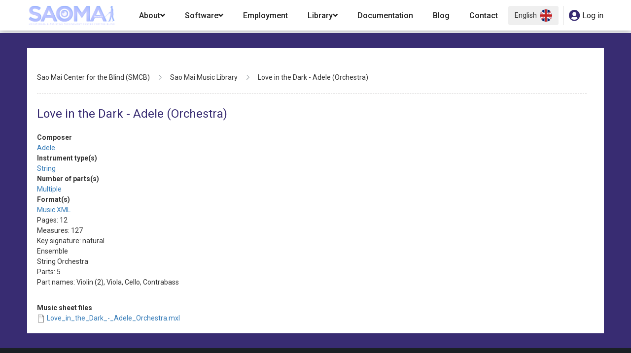

--- FILE ---
content_type: text/html; charset=UTF-8
request_url: https://saomaicenter.org/en/music-library/love-dark-adele-orchestra
body_size: 7223
content:
<!DOCTYPE html>
<html lang="en" dir="ltr">
  <head>
    <meta charset="utf-8" />
<script async src="https://www.googletagmanager.com/gtag/js?id=G-JXQVNECSWV"></script>
<script>window.dataLayer = window.dataLayer || [];function gtag(){dataLayer.push(arguments)};gtag("js", new Date());gtag("set", "developer_id.dMDhkMT", true);gtag("config", "G-JXQVNECSWV", {"groups":"default","page_placeholder":"PLACEHOLDER_page_location"});</script>
<meta name="description" content="Pages: 12 Measures: 127 Key signature: natural Ensemble String Orchestra Parts: 5 Part names: Violin (2), Viola, Cello, Contrabass  " />
<meta name="abstract" content="Pages: 12 Measures: 127 Key signature: natural Ensemble String Orchestra Parts: 5 Part names: Violin (2), Viola, Cello, Contrabass  " />
<meta name="geo.region" content="VN" />
<meta name="geo.placename" content="Sao Mai Center for the Blind" />
<meta name="geo.position" content="10.7794160; 106.6373767" />
<link rel="canonical" href="https://saomaicenter.org/en/music-library/love-dark-adele-orchestra" />
<meta name="rights" content="Copyright ©2026 Sao Mai Center for the Blind" />
<meta name="referrer" content="unsafe-url" />
<meta name="Generator" content="Drupal 10 (https://www.drupal.org)" />
<meta name="MobileOptimized" content="width" />
<meta name="HandheldFriendly" content="true" />
<meta name="viewport" content="width=device-width, initial-scale=1.0" />
<script type="application/ld+json">{
    "@context": "https://schema.org",
    "@graph": [
        {
            "@type": "NGO",
            "additionalType": "Organization",
            "@id": "https://www.saomaicenter.org",
            "url": "https://www.saomaicenter.org",
            "name": "Sao Mai Center for the Blind (SMCB)",
            "description": "non-profit organization for the blind and visually impaired people in Vietnam",
            "sameAs": "https://www.facebook.com/saomaicenterfortheblind",
            "telephone": "+84-28-73024488",
            "contactPoint": {
                "@type": "ContactPoint",
                "telephone": "+84-28-73024488",
                "availableLanguage": [
                    "English",
                    "Vietnamese"
                ],
                "contactType": "customer service",
                "areaServed": {
                    "@type": "AdministrativeArea",
                    "name": "Vietnam",
                    "address": {
                        "@type": "PostalAddress",
                        "streetAddress": [
                            "52/22 Huynh Thien Loc",
                            "Hoa Thanh"
                        ],
                        "addressLocality": "Tan Phu",
                        "addressRegion": "HCM",
                        "postalCode": "700000",
                        "addressCountry": "Vietnam"
                    },
                    "geo": {
                        "@type": "GeoCoordinates",
                        "latitude": "10.7794160",
                        "longitude": "106.6373767"
                    },
                    "country": {
                        "@type": "Country",
                        "name": "VN"
                    }
                },
                "email": "info@saomaicenter.org"
            },
            "logo": {
                "@type": "ImageObject",
                "representativeOfPage": "True",
                "url": "https://www.saomaicenter.org/sites/default/files/BannerWebsite_2.jpg",
                "width": "2400",
                "height": "246"
            },
            "openingHoursSpecification": {
                "@type": "OpeningHoursSpecification",
                "dayOfWeek": [
                    "Monday",
                    "Tuesday",
                    "Wednesday",
                    "Thursday",
                    "Friday",
                    "Saturday"
                ],
                "opens": "08:00:00",
                "closes": "16:00:00"
            },
            "acceptsReservations": "False",
            "geo": {
                "@type": "GeoCoordinates",
                "latitude": "10.7794160",
                "longitude": "106.6373767"
            },
            "address": {
                "@type": "PostalAddress",
                "streetAddress": [
                    "52/22 Huynh Thien Loc",
                    "Hoa Thanh"
                ],
                "addressLocality": "Tan Phu",
                "addressRegion": "HCM",
                "postalCode": "700000",
                "addressCountry": "VN"
            }
        }
    ]
}</script>
<link rel="alternate" hreflang="en" href="https://saomaicenter.org/en/music-library/love-dark-adele-orchestra" />
<link rel="alternate" hreflang="vi" href="https://saomaicenter.org/vi/node/38583" />
<link rel="icon" href="/sites/default/files/favicon.ico" type="image/vnd.microsoft.icon" />
<script>window.a2a_config=window.a2a_config||{};a2a_config.callbacks=[];a2a_config.overlays=[];a2a_config.templates={};</script>

    <title>Love in the Dark - Adele (Orchestra) | Sao Mai Center for the Blind (SMCB)</title>
    <link rel="stylesheet" media="all" href="/sites/default/files/css/css_h6rUmIhWgJ8_f21k4RQTOAYMSnBuhkX4QjZ45rFwMeI.css?delta=0&amp;language=en&amp;theme=custom_saomaicenter&amp;include=[base64]" />
<link rel="stylesheet" media="all" href="https://use.fontawesome.com/releases/v5.13.1/css/all.css" />
<link rel="stylesheet" media="all" href="https://use.fontawesome.com/releases/v5.13.1/css/v4-shims.css" />
<link rel="stylesheet" media="all" href="/sites/default/files/css/css_lGvXFdIFI2WVgEIjcGe99FJbPvzdfDlSzNXLQC3aBxQ.css?delta=3&amp;language=en&amp;theme=custom_saomaicenter&amp;include=[base64]" />
<link rel="stylesheet" media="all" href="/sites/default/files/css/css_qg6Tb0kxdISoM-j9lRZUQoygcaA2lgB9zhingU4melU.css?delta=4&amp;language=en&amp;theme=custom_saomaicenter&amp;include=[base64]" />

    
  </head>
  <body class="user-not-login node-38583 path-node page-node-type-music-sheet">
        <a href="#main-content" class="visually-hidden focusable skip-link">
      Skip to main content
    </a>
    
      <div class="dialog-off-canvas-main-canvas" data-off-canvas-main-canvas>
    

<div id="wrapper">
        <header class="header sm-header">
  <div class="container-wrap clearfix">
    <div class="row navbar navbar-expand-md">

      <div class="header-brand col-md-2">
        <div class="brand logo">
          <a href="/en">
                        <img src="/sites/default/files/Logo-Sao-Mai.png" alt="Home page">
          </a>
        </div>
      </div>

      <div class="main-menu col-md-10">
        <div class="main-menu__wrapper">
                    <button class="navbar-toggler" type="button" data-toggle="collapse" data-target="#sm-nav" aria-controls="sm-nav" aria-expanded="false" aria-label="Toggle navigation">
             <img class="block-account__img" src="/themes/custom/custom_saomaicenter/images/humberger.svg">
          </button>
          <div class="collapse navbar-collapse" id="sm-nav">
            <div class="brand-logo-mb">
              <a href="/en">
                <img src="/sites/default/files/Logo-Sao-Mai.png" alt="Home page">
              </a>
              <button data-toggle="collapse" data-target="#sm-nav" aria-controls="sm-nav" aria-expanded="true" aria-label="Toggle navigation" class="navbar-toggler-sm d-lg-none">
                <i class="fas fa-times" style="font-size: 18px;"></i>
              </button>
            </div>
            <div class="search-mb">
              <div class="views-exposed-form block block-views block-views-exposed-filter-blocknode-functions-page-1" data-drupal-selector="views-exposed-form-node-functions-page-1" id="block-exposedformnode-functionspage-1">
  
    
      <form action="/en/tim-kiem/%2A" method="get" id="views-exposed-form-node-functions-page-1" accept-charset="UTF-8">
  <div class="form--inline clearfix">
  <div class="js-form-item form-item js-form-type-textfield form-type-textfield js-form-item-title form-item-title">
      <label for="edit-title">Title</label>
        <input placeholder="Input keywords to search" data-drupal-selector="edit-title" type="text" id="edit-title" name="title" value="" size="30" maxlength="128" class="form-text" />

        </div>
<div data-drupal-selector="edit-actions" class="form-actions js-form-wrapper form-wrapper" id="edit-actions"><input data-drupal-selector="edit-submit-node-functions" type="submit" id="edit-submit-node-functions" value="Search" class="button js-form-submit form-submit" />
</div>

</div>

</form>

  </div>

            </div>
            <nav class="navbar navbar-expand-lg bg-white ht_pdl_0">
              <div class="" id="">
                <ul class="navbar-nav">
                                                                                                          <li class="nav-item first dropdown ">
                          <a class="flex-vertical  nav-link" data-toggle="dropdown" aria-haspopup="true" aria-expanded="false" href="/en/about">About <i class="fa fa-angle-down" aria-hidden="true"></i></a>
                          <span class="item-expanded"><i class="fa fa-angle-down" aria-hidden="true"></i></span>
                          <ul class="dropdown-menu" total="4" aria-labelledby="main_menu_1">
                                                          <li>
                                <a class="dropdown-item " href="/en/about">
                                  About Us
                                </a>
                              </li>
                                                          <li>
                                <a class="dropdown-item " href="/en/about/people">
                                  People
                                </a>
                              </li>
                                                          <li>
                                <a class="dropdown-item " href="/en/about/letter-of-appeal">
                                  Letter of Appeal
                                </a>
                              </li>
                                                          <li>
                                <a class="dropdown-item " href="/en/about/gallery">
                                  Gallery
                                </a>
                              </li>
                                                      </ul>
                        </li>
                                                                                                                              <li class="nav-item leaf  dropdown">
                          <a class="flex-vertical  nav-link" data-toggle="dropdown" aria-haspopup="true" aria-expanded="false" href="/en/smsoft">Software<i class="fa fa-angle-down" aria-hidden="true"></i></a>
                          <span class="item-expanded"><i class="fa fa-angle-down" aria-hidden="true"></i></span>
                          <ul class="dropdown-menu" total="13" aria-labelledby="main_menu_2">
                                                          <li>
                                <a class="dropdown-item " href="/en/smsoft/sm-readmate">
                                  SM Readmate
                                </a>
                              </li>
                                                          <li>
                                <a class="dropdown-item " href="/en/smsoft/smb">
                                  Sao Mai Braille
                                </a>
                              </li>
                                                          <li>
                                <a class="dropdown-item " href="/en/smsoft/smb-online">
                                  SMB Online
                                </a>
                              </li>
                                                          <li>
                                <a class="dropdown-item " href="/en/smsoft/bungsang">
                                  Bung Sang
                                </a>
                              </li>
                                                          <li>
                                <a class="dropdown-item " href="/en/smsoft/smg">
                                  Sao Mai Graphics
                                </a>
                              </li>
                                                          <li>
                                <a class="dropdown-item " href="/en/smsoft/sm-music-reader">
                                  SM Music Reader
                                </a>
                              </li>
                                                          <li>
                                <a class="dropdown-item " href="/en/smsoft/smtt">
                                  Sao Mai Typing Tutor
                                </a>
                              </li>
                                                          <li>
                                <a class="dropdown-item " href="/en/smsoft/vnvoice">
                                  Sao Mai VNVoice
                                </a>
                              </li>
                                                          <li>
                                <a class="dropdown-item " href="/en/smsoft/burmesetts">
                                  SM Myanmar TTS
                                </a>
                              </li>
                                                          <li>
                                <a class="dropdown-item " href="/en/smsoft/sm-braille-viewer">
                                  SM Braille Viewer
                                </a>
                              </li>
                                                          <li>
                                <a class="dropdown-item " href="/en/smsoft/doudoulinux-viet">
                                  DoudouLinux Viet
                                </a>
                              </li>
                                                          <li>
                                <a class="dropdown-item " href="http://www.nvda.vn">
                                  nvda.vn
                                </a>
                              </li>
                                                          <li>
                                <a class="dropdown-item " href="/en/downloads">
                                  Other Software Downloads
                                </a>
                              </li>
                                                      </ul>
                        </li>
                                                                                                                              <li class="nav-item leaf ">
                          <a class="flex-vertical  nav-link" href="/en/employment">Employment</a>
                        </li>
                                                                                                                              <li class="nav-item leaf  dropdown">
                          <a class="flex-vertical  nav-link" data-toggle="dropdown" aria-haspopup="true" aria-expanded="false" href="/en/library">Library<i class="fa fa-angle-down" aria-hidden="true"></i></a>
                          <span class="item-expanded"><i class="fa fa-angle-down" aria-hidden="true"></i></span>
                          <ul class="dropdown-menu" total="2" aria-labelledby="main_menu_4">
                                                          <li>
                                <a class="dropdown-item " href="/en/library">
                                  Accessible books
                                </a>
                              </li>
                                                          <li>
                                <a class="dropdown-item " href="/en/music-library">
                                  Music scores
                                </a>
                              </li>
                                                      </ul>
                        </li>
                                                                                                                              <li class="nav-item leaf ">
                          <a class="flex-vertical  nav-link" href="/en/docs">Documentation</a>
                        </li>
                                                                                                                              <li class="nav-item leaf ">
                          <a class="flex-vertical  nav-link" href="/en/assistive-technology">Blog</a>
                        </li>
                                                                                                                              <li class="nav-item last">
                          <a class="flex-vertical  nav-link" href="/en/contact">Contact</a>
                        </li>
                                                                            </ul>
              </div>
            </nav>
            <div class="block-another-mb">
              <div class="block-account">
                <a href="/en/user">
                  <i class="fa fa-user-circle" aria-hidden="true"></i>
                  <span class="block-account__label">Log in  </span>
                </a>
              </div>
              <div class="block-laguage">
                <div class="dropdown">
                  <button class="btn btn-secondary dropdown-toggle" type="button" id="dropdownMenuButton" data-toggle="dropdown" aria-haspopup="true" aria-expanded="false">
                    English<img src="/themes/custom/custom_saomaicenter/images/flag-en.png" class="flag-cr">
                  </button>
                  <div class="dropdown-menu" aria-labelledby="dropdownMenuButton">
                                          <a class="dropdown-item" href="/en">English <img class="flag-it" src="/themes/custom/custom_saomaicenter/images/flag-en.png"></a>
                                          <a class="dropdown-item" href="/vi">Tiếng Việt <img class="flag-it" src="/themes/custom/custom_saomaicenter/images/flag-vie.png"></a>
                                      </div>
                </div>
              </div>
            </div>
          </div>
        </div>
        <div class="block-another">
          <div class="block-laguage">
            <div class="dropdown">
             <button class="btn btn-secondary dropdown-toggle" type="button" id="dropdownMenuButton" data-toggle="dropdown" aria-haspopup="true" aria-expanded="false">
                English<img src="/themes/custom/custom_saomaicenter/images/flag-en.png" class="flag-cr">
              </button>
              <div class="dropdown-menu" aria-labelledby="dropdownMenuButton">
                                  <a class="dropdown-item" href="/en">English <img class="flag-it" src="/themes/custom/custom_saomaicenter/images/flag-en.png"></a>
                                  <a class="dropdown-item" href="/vi">Tiếng Việt <img class="flag-it" src="/themes/custom/custom_saomaicenter/images/flag-vie.png"></a>
                              </div>
            </div>
          </div>
          <div class="block-account">
            <a href="/en/user">
              <i class="fa fa-user-circle" aria-hidden="true"></i>
              <span class="block-account__label">Log in  </span>
            </a>
          </div>
        </div>
      </div>

    </div>
  </div>
</header>      <section class="page-wrapper">
    
    <div class="main-content ">
      <div class="container-wrap clearfix">
                  <div id="block-custom-saomaicenter-breadcrumbs-2" class="block block-system block-system-breadcrumb-block">
  
    
        <nav class="breadcrumb" role="navigation" aria-labelledby="system-breadcrumb">
    <h2 id="system-breadcrumb" class="visually-hidden">Breadcrumb</h2>
    <ol>
          <li>
                  <a href="/en">Sao Mai Center for the Blind (SMCB)</a>
              </li>
          <li>
                  <a href="/en/music-library">Sao Mai Music Library</a>
              </li>
          <li>
                  Love in the Dark - Adele (Orchestra)
              </li>
        </ol>
  </nav>

  </div>

          <div class="row">
                          <div class="col-md-12 col-sm-12">
                  <div class="region region-content">
    <div data-drupal-messages-fallback class="hidden"></div><div id="block-custom-saomaicenter-page-title" class="block block-core block-page-title-block">
  
    
      
  <h1 class="page-title"><span class="field field--name-title field--type-string field--label-hidden">Love in the Dark - Adele (Orchestra)</span>
</h1>


  </div>
<div id="block-custom-saomaicenter-content" class="block block-system block-system-main-block">
  
    
      
<article class="node node--type-music-sheet node--view-mode-full">

  
    

  
  <div class="node__content">
      <div class="layout layout--onecol">
    <div  class="layout__region layout__region--content">
      
  <div class="field field--name-field-composer field--type-entity-reference field--label-above">
    <div class="field__label">Composer</div>
              <div class="field__item"><a href="/en/taxonomy/term/3785" hreflang="en">Adele</a></div>
          </div>

  <div class="field field--name-field-instrument-type field--type-entity-reference field--label-above">
    <div class="field__label">Instrument type(s)</div>
          <div class="field__items">
              <div class="field__item"><a href="/en/taxonomy/term/3331" hreflang="en">String</a></div>
              </div>
      </div>

  <div class="field field--name-field-players field--type-entity-reference field--label-above">
    <div class="field__label">Number of parts(s)</div>
              <div class="field__item"><a href="/en/taxonomy/term/3337" hreflang="en">Multiple</a></div>
          </div>

  <div class="field field--name-field-formats field--type-entity-reference field--label-above">
    <div class="field__label">Format(s)</div>
          <div class="field__items">
              <div class="field__item"><a href="/en/taxonomy/term/3339" hreflang="en">Music XML</a></div>
              </div>
      </div>

            <div class="clearfix text-formatted field field--name-body field--type-text-with-summary field--label-hidden field__item"><div class="tex2jax_process"><p>Pages: 12<br>
Measures: 127<br>
Key signature: natural<br>
Ensemble<br>
String Orchestra<br>
Parts: 5<br>
Part names: Violin (2), Viola, Cello, Contrabass<br>
&nbsp;</p>
</div></div>
      
  <div class="field field--name-field-music-sheet-files field--type-entity-reference field--label-above">
    <div class="field__label">Music sheet files</div>
          <div class="field__items">
              <div class="field__item"><article class="media media--type-music-sheet media--view-mode-default">
  
        <div class="layout layout--onecol">
    <div  class="layout__region layout__region--content">
      
            <div class="field field--name-field-media-file-1 field--type-file field--label-hidden field__item">
<span class="file file--mime-application-octet-stream file--general"> <a href="/sites/default/files/music_sheets/2020-11/Love_in_the_Dark_-_Adele_Orchestra.mxl" type="application/octet-stream">Love_in_the_Dark_-_Adele_Orchestra.mxl</a></span>
</div>
      
    </div>
  </div>

  </article>
</div>
              </div>
      </div>

    </div>
  </div>

  </div>

</article>

  </div>

  </div>

                              </div>
                                    </div>
        
      </div>
    </div>
  </section>
        <footer id="footer">
  <div class="footer__inner">
    <div class="container-wrap">
      <div class="row">
        <div class="col-md-4 col-sm-12">
          <img src="/sites/default/files/Logo-Sao-Mai.png" class="logo-site-footer" alt="Sao Mai Center for the Blind (SMCB)">
                        <div class="region region-footer-first">
    <div id="block-thongtinlienhefooter" class="block block-block-content block-block-content8e75c220-cdd5-4bd3-93b4-b08f9e435b72">
  
    
        <div class="layout layout--onecol">
    <div  class="layout__region layout__region--content">
      
  <div class="field field--name-field-address field--type-string field--label-above">
    <div class="field__label">Địa chỉ</div>
              <div class="field__item">Address: 52/22 Huynh Thien Loc St., Hoa Thanh ward, Tan Phu Dist., HCM, Vietnam</div>
          </div>

  <div class="field field--name-field-phone field--type-string field--label-above">
    <div class="field__label">Liên hệ</div>
              <div class="field__item">Phone: +84-903979323</div>
          </div>

  <div class="field field--name-field-email field--type-string field--label-above">
    <div class="field__label">Email</div>
              <div class="field__item">Email: info@saomaicenter.org</div>
          </div>

    </div>
  </div>

  </div>

  </div>

                  </div>
        <div class="col-md-4 col-sm-12">
                        <div class="region region-footer-second">
    <div id="block-socical" class="block block-block-content block-block-contentd6831383-b742-4c6e-beff-450dd081cac7">
  
    
        <div class="layout layout--onecol">
    <div  class="layout__region layout__region--content">
      
            <div class="clearfix text-formatted field field--name-body field--type-text-with-summary field--label-hidden field__item"><div class="tex2jax_process"><p>&nbsp;</p>
<p align="left" style="text-align:left; margin-bottom:11px"><span style="font-size:11pt"><span style="line-height:107%"><span style="font-family:Calibri,sans-serif">Subscribe to receive announcements from us by sending a blank email to: <a href="mailto:news+subscribe@saomaicenter.org" style="color:#0563c1; text-decoration:underline">news+subscribe@saomaicenter.org</a></span></span></span></p>
<p style="text-align:justify; margin-bottom:11px"><span style="font-size:11pt"><span style="line-height:107%"><span style="font-family:Calibri,sans-serif">Email discussion list: <a href="https://groups.io/g/smcb" style="color:#0563c1; text-decoration:underline">groups.io/g/smcb</a><span class="MsoHyperlink" style="color:#0563c1"><span style="text-decoration:underline"></span></span></span></span></span></p>
<p style="text-align:justify; margin-bottom:11px"><font face="Calibri, sans-serif"><span style="font-size:14.6667px"><a href="https://www.facebook.com/saomaifortheblind">Facebook</a>&nbsp; &nbsp;|&nbsp; &nbsp;<a href="https://twitter.com/saomaicenter">Twitter</a>&nbsp; &nbsp;|&nbsp; &nbsp;<a href="https://www.youtube.com/@smcenter">Youtube</a></span></font></p>
<p>&nbsp;</p>
</div></div>
      
    </div>
  </div>

  </div>

  </div>

                  </div>
        <div class="col-md-4 col-sm-12">
                  </div>
      </div>

            <div class="row">
                    <div class="region region-footer">
    <div id="block-banquyensaomai" class="block block-block-content block-block-content86e37371-91c3-45d4-b9cb-8d93dcb8b30b">
  
    
        <div class="layout layout--onecol">
    <div  class="layout__region layout__region--content">
      
            <div class="clearfix text-formatted field field--name-body field--type-text-with-summary field--label-hidden field__item"><div class="tex2jax_process"><p><a data-entity-substitution="canonical" data-entity-type="node" data-entity-uuid="88a03d0b-4ad7-49dc-8df4-797426d0ceeb" href="/en/privacy_policy" title="Privacy Policy">Privacy policy</a></p>
<p>Copyright © 2001-2024 by Sao Mai Center for the Blind (SMCB)</p>
</div></div>
      
    </div>
  </div>

  </div>

  </div>

              </div>

    </div>
  </div>
</footer>    
</div>



  </div>

    
    <script type="application/json" data-drupal-selector="drupal-settings-json">{"path":{"baseUrl":"\/","pathPrefix":"en\/","currentPath":"node\/38583","currentPathIsAdmin":false,"isFront":false,"currentLanguage":"en"},"pluralDelimiter":"\u0003","suppressDeprecationErrors":true,"ajaxPageState":{"libraries":"[base64]","theme":"custom_saomaicenter","theme_token":null},"ajaxTrustedUrl":{"\/en\/tim-kiem\/%2A":true},"google_analytics":{"account":"G-JXQVNECSWV","trackOutbound":true,"trackMailto":true,"trackTel":true,"trackDownload":true,"trackDownloadExtensions":"7z|aac|arc|arj|asf|asx|avi|bin|csv|doc(x|m)?|dot(x|m)?|exe|flv|gif|gz|gzip|hqx|jar|jpe?g|js|mp(2|3|4|e?g)|mov(ie)?|msi|msp|pdf|phps|png|ppt(x|m)?|pot(x|m)?|pps(x|m)?|ppam|sld(x|m)?|thmx|qtm?|ra(m|r)?|sea|sit|tar|tgz|torrent|txt|wav|wma|wmv|wpd|xls(x|m|b)?|xlt(x|m)|xlam|xml|z|zip"},"data":{"extlink":{"extTarget":true,"extTargetNoOverride":false,"extNofollow":false,"extNoreferrer":false,"extFollowNoOverride":false,"extClass":"ext","extLabel":"(link is external)","extImgClass":false,"extSubdomains":false,"extExclude":"(trungtamsaomai\\.org)|(saomaidata\\.org)","extInclude":"","extCssExclude":"","extCssExplicit":"","extAlert":false,"extAlertText":"This link will take you to an external web site. We are not responsible for their content.","mailtoClass":"mailto","mailtoLabel":"(link sends email)","extUseFontAwesome":false,"extIconPlacement":"append","extFaLinkClasses":"fa fa-external-link","extFaMailtoClasses":"fa fa-envelope-o","whitelistedDomains":null}},"mathjax":{"config_type":0,"config":{"tex2jax":{"inlineMath":[["$","$"],["\\(","\\)"]],"processEscapes":"true"},"showProcessingMessages":"false","messageStyle":"none"}},"statistics":{"data":{"nid":"38583"},"url":"\/core\/modules\/statistics\/statistics.php"},"user":{"uid":0,"permissionsHash":"1761cd2a945fe4734da32fb2c31158abefeffe73677c95cd264d0be42b1ceab2"}}</script>
<script src="/sites/default/files/js/js_q_Q8WsouZO3a121b3W-ftf_XA9ouGr_jKHff1lkXFRQ.js?scope=footer&amp;delta=0&amp;language=en&amp;theme=custom_saomaicenter&amp;include=[base64]"></script>
<script src="https://static.addtoany.com/menu/page.js" async></script>
<script src="/sites/default/files/js/js_bLmelOAEb4o1FmRhtqOTv5debp-fhUVFQJeZThDk0nU.js?scope=footer&amp;delta=2&amp;language=en&amp;theme=custom_saomaicenter&amp;include=[base64]"></script>
<script src="https://cdnjs.cloudflare.com/ajax/libs/mathjax/2.7.0/MathJax.js?config=TeX-AMS-MML_HTMLorMML"></script>
<script src="/sites/default/files/js/js_GIeAMBJylfnoACO4oDXX_FRo2ShYSjd29tQfyZMpusg.js?scope=footer&amp;delta=4&amp;language=en&amp;theme=custom_saomaicenter&amp;include=[base64]"></script>

  </body>
</html>


--- FILE ---
content_type: image/svg+xml
request_url: https://saomaicenter.org/themes/custom/custom_saomaicenter/images/mail.svg
body_size: 2464
content:
<svg width="40" height="41" viewBox="0 0 40 41" fill="none" xmlns="http://www.w3.org/2000/svg">
<g clip-path="url(#clip0)">
<path d="M20 5.33301C15.4768 5.33301 11.7969 9.01293 11.7969 13.5361C11.7969 16.3442 13.213 18.9279 15.5849 20.4476C18.007 21.9994 20.9802 22.1643 23.7432 20.8932C24.3311 20.6227 24.5885 19.9268 24.318 19.3388C24.0475 18.7509 23.3516 18.4935 22.7636 18.7639C20.7433 19.6935 18.5875 19.5878 16.8493 18.4742C15.1532 17.3875 14.1406 15.5415 14.1406 13.5361C14.1406 10.3053 16.7691 7.67676 20 7.67676C23.2309 7.67676 25.8594 10.3053 25.8594 13.5361C25.8594 14.1823 25.3337 14.708 24.6875 14.708C24.097 14.708 23.5455 14.2602 23.5158 13.5539C23.5157 13.548 23.5156 13.5421 23.5156 13.5361C23.5156 11.5976 21.9385 10.0205 20 10.0205C18.0615 10.0205 16.4844 11.5976 16.4844 13.5361C16.4844 15.4746 18.0615 17.0518 20 17.0518C20.8997 17.0518 21.7212 16.7117 22.3437 16.1538C22.9661 16.7118 23.7877 17.0518 24.6875 17.0518C26.626 17.0518 28.2031 15.4746 28.2031 13.5361C28.2031 9.01293 24.5232 5.33301 20 5.33301ZM21.1554 13.7241C21.0649 14.2811 20.582 14.708 20 14.708C19.3538 14.708 18.8281 14.1823 18.8281 13.5361C18.8281 12.89 19.3538 12.3643 20 12.3643C20.6009 12.3643 21.0969 12.8189 21.1637 13.4021C21.1462 13.5086 21.1433 13.617 21.1554 13.7241Z" fill="white"/>
<path d="M37.578 16.0343C37.5777 15.7312 37.4557 15.4283 37.2348 15.2075L32.8906 10.8632V1.81738C32.8906 1.1702 32.3659 0.645508 31.7188 0.645508H8.28125C7.63406 0.645508 7.10938 1.1702 7.10938 1.81738V10.8632L2.76516 15.2075C2.76109 15.2115 2.75766 15.2161 2.75367 15.2202C2.53406 15.4464 2.42242 15.7443 2.42195 16.0343C2.42195 16.035 2.42188 16.0357 2.42188 16.0365V37.1299C2.42188 39.0709 4.00125 40.6455 5.9375 40.6455H34.0625C36.003 40.6455 37.5781 39.0668 37.5781 37.1299V16.0365C37.5781 16.0357 37.578 16.035 37.578 16.0343ZM32.8906 14.1778L34.749 16.0361L32.8906 17.8945V14.1778ZM9.45312 11.349C9.45312 11.3488 9.45312 11.3485 9.45312 11.3482V2.98926H30.5469V11.3482C30.5469 11.3485 30.5469 11.3488 30.5469 11.349V20.2382L24.2021 26.583H15.7979L9.45312 20.2382V11.349ZM7.10938 14.1778V17.8945L5.25102 16.0361L7.10938 14.1778ZM4.76562 36.6445V18.8653L13.6552 27.7549L4.76562 36.6445ZM6.42297 38.3018L15.7979 28.9268H24.2021L33.577 38.3018H6.42297ZM35.2344 36.6445L26.3448 27.7549L35.2344 18.8653V36.6445Z" fill="white"/>
</g>
<defs>
<clipPath id="clip0">
<rect width="40" height="40" fill="white" transform="translate(0 0.645508)"/>
</clipPath>
</defs>
</svg>


--- FILE ---
content_type: image/svg+xml
request_url: https://saomaicenter.org/themes/custom/custom_saomaicenter/images/call.svg
body_size: 1807
content:
<svg width="40" height="41" viewBox="0 0 40 41" fill="none" xmlns="http://www.w3.org/2000/svg">
<g clip-path="url(#clip0)">
<path d="M25.6796 17.7462C25.1917 17.2583 24.3999 17.2581 23.9117 17.7462L21.5729 20.0852C20.1435 19.4846 17.7578 17.1042 17.1534 15.6657L19.4924 13.3268C19.9805 12.8386 19.9805 12.0471 19.4924 11.559L14.6309 6.69753C14.1431 6.20971 13.3512 6.20939 12.8631 6.69753L10.2115 9.34921C8.89657 10.6641 8.73571 12.8527 9.75854 15.5119C12.7054 23.1737 23.7489 31.1675 27.8894 27.0271L30.5411 24.3755C31.0293 23.8873 31.0293 23.0958 30.5411 22.6077L25.6796 17.7462ZM26.1215 25.2594C25.5724 25.8084 24.2322 25.7653 22.6241 25.1467C18.4688 23.5486 13.6947 18.7819 12.0918 14.6144C11.4732 13.0062 11.4301 11.6661 11.9791 11.117L13.7469 9.34921L16.8405 12.4428L15.0728 14.2106C14.6016 14.6818 14.2315 15.5887 15.145 17.2328C16.4851 19.6451 21.0644 24.129 23.0279 22.1657L24.7957 20.398L27.8893 23.4916L26.1215 25.2594Z" fill="white"/>
<path d="M29.9999 0.645508H9.99962C6.2087 0.645508 3.12451 3.7297 3.12451 7.52062V27.5209C3.12451 31.3118 6.2087 34.396 9.99962 34.396H15.542L18.9279 40.0392C19.4115 40.8452 20.5851 40.85 21.0716 40.0392L24.4576 34.396H29.9999C33.7908 34.396 36.875 31.3118 36.875 27.5209V7.52062C36.875 3.7297 33.7909 0.645508 29.9999 0.645508ZM34.375 27.5209C34.375 29.9334 32.4123 31.896 29.9999 31.896H23.7498C23.3108 31.896 22.9039 32.1264 22.6779 32.503L19.9998 36.9665L17.3216 32.503C17.0957 32.1265 16.6888 31.896 16.2497 31.896H9.99962C7.58724 31.896 5.62455 29.9334 5.62455 27.5209V7.52062C5.62455 5.10816 7.58724 3.14555 9.99962 3.14555H29.9999C32.4123 3.14555 34.375 5.10816 34.375 7.52062V27.5209Z" fill="white"/>
</g>
<defs>
<clipPath id="clip0">
<rect width="40" height="40" fill="white" transform="translate(0 0.645508)"/>
</clipPath>
</defs>
</svg>


--- FILE ---
content_type: image/svg+xml
request_url: https://saomaicenter.org/themes/custom/custom_saomaicenter/images/location.svg
body_size: 2141
content:
<svg width="41" height="41" viewBox="0 0 41 41" fill="none" xmlns="http://www.w3.org/2000/svg">
<g clip-path="url(#clip0)">
<path d="M20.0988 19.8059C23.7322 19.8059 26.6883 16.8648 26.6883 13.2496C26.6883 9.63445 23.7322 6.69336 20.0988 6.69336C16.4653 6.69336 13.5093 9.63445 13.5093 13.2496C13.5093 16.8648 16.4653 19.8059 20.0988 19.8059ZM20.0988 9.0368C22.4335 9.0368 24.333 10.9267 24.333 13.2496C24.333 15.5726 22.4336 17.4625 20.0988 17.4625C17.764 17.4625 15.8646 15.5726 15.8646 13.2496C15.8646 10.9267 17.764 9.0368 20.0988 9.0368Z" fill="white"/>
<path d="M12.9235 25.0307C14.7084 27.4352 13.9913 26.5001 19.1325 33.8044C19.5998 34.4709 20.5935 34.474 21.0635 33.8054C26.2279 26.4664 25.5173 27.396 27.2732 25.0307C29.0519 22.6344 30.8912 20.1566 31.8991 17.253C33.3579 13.0498 32.7273 8.89098 30.1237 5.54254C30.1236 5.54254 30.1236 5.54246 30.1235 5.54246C27.7386 2.47613 23.9908 0.645508 20.0984 0.645508C16.2059 0.645508 12.4582 2.47613 10.0731 5.54262C7.4695 8.89105 6.83891 13.05 8.29778 17.2532C9.30553 20.1567 11.1449 22.6345 12.9235 25.0307ZM11.9358 6.97668C13.878 4.47973 16.9295 2.98895 20.0984 2.98895C23.2673 2.98895 26.3187 4.47973 28.2609 6.97668L28.2607 6.9766C30.3622 9.6791 30.8636 13.0571 29.6727 16.4882C28.7825 19.0529 27.0521 21.384 25.3786 23.6385C24.0757 25.3937 24.4656 24.8568 20.0984 31.0864C15.7356 24.8631 16.1207 25.3932 14.8181 23.6385C13.1447 21.384 11.4142 19.0528 10.524 16.4882C9.33317 13.057 9.83453 9.6791 11.9358 6.97668Z" fill="white"/>
<path d="M13.8907 30.1115C13.5434 29.5645 12.8161 29.401 12.2662 29.7467L8.91774 31.8512C8.18728 32.3102 8.18657 33.3729 8.91774 33.8324L19.4695 40.4643C19.8536 40.7058 20.3432 40.7057 20.7273 40.4643L31.279 33.8324C32.0095 33.3733 32.0102 32.3107 31.279 31.8512L27.9305 29.7467C27.3805 29.4011 26.6533 29.5645 26.306 30.1115C25.9586 30.6587 26.1229 31.3823 26.6727 31.728L28.445 32.8418L20.0983 38.0877L11.7517 32.8418L13.524 31.728C14.0739 31.3824 14.238 30.6587 13.8907 30.1115Z" fill="white"/>
</g>
<defs>
<clipPath id="clip0">
<rect width="40.197" height="40" fill="white" transform="translate(0 0.645508)"/>
</clipPath>
</defs>
</svg>
